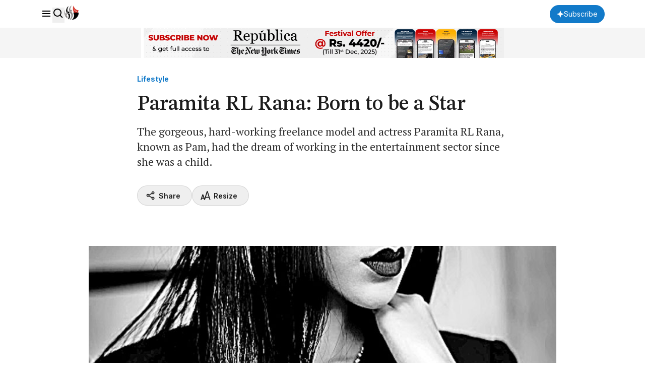

--- FILE ---
content_type: text/html; charset=utf-8
request_url: https://www.google.com/recaptcha/api2/aframe
body_size: 185
content:
<!DOCTYPE HTML><html><head><meta http-equiv="content-type" content="text/html; charset=UTF-8"></head><body><script nonce="miNkTSxPCbdD-Xl0JNRUWw">/** Anti-fraud and anti-abuse applications only. See google.com/recaptcha */ try{var clients={'sodar':'https://pagead2.googlesyndication.com/pagead/sodar?'};window.addEventListener("message",function(a){try{if(a.source===window.parent){var b=JSON.parse(a.data);var c=clients[b['id']];if(c){var d=document.createElement('img');d.src=c+b['params']+'&rc='+(localStorage.getItem("rc::a")?sessionStorage.getItem("rc::b"):"");window.document.body.appendChild(d);sessionStorage.setItem("rc::e",parseInt(sessionStorage.getItem("rc::e")||0)+1);localStorage.setItem("rc::h",'1770039751369');}}}catch(b){}});window.parent.postMessage("_grecaptcha_ready", "*");}catch(b){}</script></body></html>